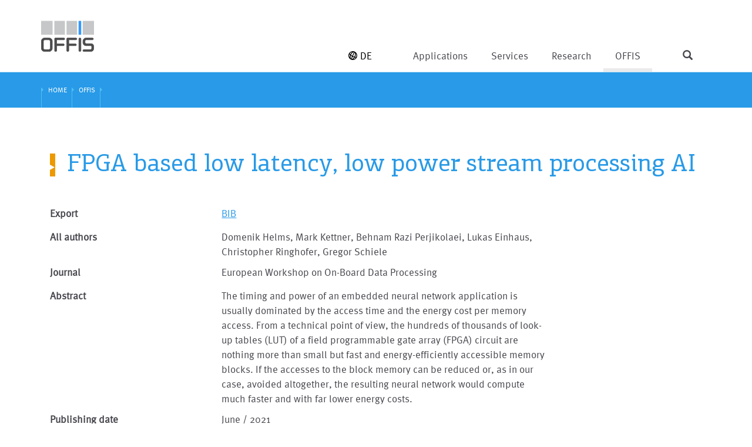

--- FILE ---
content_type: text/html; charset=utf-8
request_url: https://www.offis.de/en/offis/publication/fpga-based-low-latency-low-power-stream-processing-ai.html
body_size: 9364
content:
<!DOCTYPE html>
<html lang="en" dir="ltr" class="no-js">
	<head> <base href="https://www.offis.de"> <meta http-equiv="X-UA-Compatible" content="IE=edge,chrome=1"> <meta charset="utf-8">
		<!--
	TYPO3 by CASE ONE GmbH, Oldenburg.
	This website is powered by TYPO3 - inspiring people to share!
	TYPO3 is a free open source Content Management Framework initially created by Kasper Skaarhoj and licensed under GNU/GPL.
	TYPO3 is copyright 1998-2026 of Kasper Skaarhoj. Extensions are copyright of their respective owners.
	Information and contribution at https://typo3.org/
-->
		 <link rel="icon" href="/typo3conf/ext/offis/Resources/Public/Icons/favicon.ico" type="image/vnd.microsoft.icon">
		<meta name="viewport" content="width=device-width,minimum-scale=1,maximum-scale=1.0">
		<meta name="robots" content="index,follow,noodp,noydir">
		<meta name="description" content="OFFIS betreibt anwendungsorientierte Forschungs- und Entwicklungsarbeit in den Informations- und Kommunikationstechnologien mit Schwerpunkten in den Themenbereichen Energie, Gesundheit und Verkehr.">
		<meta name="author" content="OFFIS e.V.">
		<meta name="keywords" content="Institut, Informatik, OFFIS, Oldenburg, Forschung- und Entwicklung, Innovationen, Informations- und Kommunikationstechnologie, IKT, ICT, Energie, Gesundheit, Verkehr, Technologietransfer, Forschungsprojekte"> <meta property="og:image" content="https://www.offis.de/typo3conf/ext/offis/Resources/Public/Images/logo-offis.svg"> <meta property="og:site_name" content="OFFIS e.V.">
		<meta name="twitter:card" content="summary">
		<meta name="google" content="notranslate">
		<meta name="apple-mobile-web-app-capable" content="no"> <link rel="stylesheet" href="/typo3conf/ext/offis/Resources/Public/Css/Libs/jquery-ui.min.css?1695628917" media="all"> <link rel="stylesheet" href="/typo3conf/ext/offis/Resources/Public/Css/Libs/bootstrap.min.css?1695628917" media="all"> <link rel="stylesheet" href="/typo3conf/ext/offis/Resources/Public/Css/Libs/font-awesome.min.css?1695628917" media="all"> <link rel="stylesheet" href="/typo3conf/ext/offis/Resources/Public/Css/Libs/academicons.min.css?1695628916" media="all"> <link rel="stylesheet" href="/typo3conf/ext/offis/Resources/Public/Css/Libs/dlmenu.css?1695628917" media="all"> <link rel="stylesheet" href="/typo3conf/ext/offis/Resources/Public/Css/Libs/shariff.min.css?1695628918" media="all"> <link rel="stylesheet" href="/typo3conf/ext/offis/Resources/Public/Css/Libs/slick.css?1695628918" media="all"> <link rel="stylesheet" href="/typo3conf/ext/offis/Resources/Public/Css/Libs/slick-theme.css?1695628918" media="all"> <link rel="stylesheet" href="/typo3conf/ext/offis/Resources/Public/Css/Fancybox/jquery.fancybox.css?1695628912" media="all"> <link rel="stylesheet" href="/typo3conf/ext/offis/Resources/Public/Css/Libs/multi-select.css?1695628917" media="all"> <link rel="stylesheet" href="/typo3conf/ext/offis/Resources/Public/Css/Libs/dataTables.bootstrap.min.css?1695628917" media="all"> <link rel="stylesheet" href="/typo3conf/ext/offis/Resources/Public/Css/Libs/buttons.dataTables.min.css?1695628917" media="all"> <link rel="stylesheet" href="/typo3conf/ext/offis/Resources/Public/Css/offisFonts.css?1695628918" media="all"> <link rel="stylesheet" href="/typo3conf/ext/offis/Resources/Public/Css/offisDefault.css?1760509529" media="all"> <link rel="stylesheet" href="/typo3conf/ext/offis/Resources/Public/Css/offisResponsive.css?1700734760" media="all"> <link rel="stylesheet" href="/typo3conf/ext/offis/Resources/Public/Css/offisPrint.css?1695628918" media="all"> <link rel="stylesheet" href="/typo3conf/ext/ke_search/Resources/Public/Css/ke_search_pi1.css?1747033541" media="all">
		<script src="/typo3conf/ext/offis/Resources/Public/JavaScript/Libs/jquery-1.12.4.min.js?1695628948"></script>
		<script src="/typo3conf/ext/offis/Resources/Public/JavaScript/Libs/jquery-ui.min.js?1695628949"></script>
		<script src="/typo3conf/ext/offis/Resources/Public/JavaScript/Libs/modernizrDlmenu.js?1695628950"></script>
		<script src="/typo3conf/ext/offis/Resources/Public/JavaScript/Libs/windowsphone-viewportfix.min.js?1695628961"></script>
		<title>Publication OFFIS</title>
		<link rel="icon" sizes="16x16 32x32 64x64" href="/typo3conf/ext/offis/Resources/Public/Icons/favicon.ico"><link rel="icon" type="image/png" href="/typo3conf/ext/offis/Resources/Public/Icons/favicon-192.png" sizes="192x192"><link rel="icon" type="image/png" href="/typo3conf/ext/offis/Resources/Public/Icons/favicon-160.png" sizes="160x160"><link rel="icon" type="image/png" href="/typo3conf/ext/offis/Resources/Public/Icons/favicon-96.png" sizes="96x96"><link rel="icon" type="image/png" href="/typo3conf/ext/offis/Resources/Public/Icons/favicon-64.png" sizes="64x64"><link rel="icon" type="image/png" href="/typo3conf/ext/offis/Resources/Public/Icons/favicon-32.png" sizes="32x32"><link rel="icon" type="image/png" href="/typo3conf/ext/offis/Resources/Public/Icons/favicon-16.png" sizes="16x16"><link rel="apple-touch-icon" href="/typo3conf/ext/offis/Resources/Public/Icons/favicon-57.png"><link rel="apple-touch-icon" sizes="114x114" href="/typo3conf/ext/offis/Resources/Public/Icons/favicon-114.png"><link rel="apple-touch-icon" sizes="72x72" href="/typo3conf/ext/offis/Resources/Public/Icons/favicon-72.png"><link rel="apple-touch-icon" sizes="144x144" href="/typo3conf/ext/offis/Resources/Public/Icons/favicon-144.png"><link rel="apple-touch-icon" sizes="60x60" href="/typo3conf/ext/offis/Resources/Public/Icons/favicon-60.png"><link rel="apple-touch-icon" sizes="120x120" href="/typo3conf/ext/offis/Resources/Public/Icons/favicon-120.png"><link rel="apple-touch-icon" sizes="76x76" href="/typo3conf/ext/offis/Resources/Public/Icons/favicon-76.png"><link rel="apple-touch-icon" sizes="152x152" href="/typo3conf/ext/offis/Resources/Public/Icons/favicon-152.png"><link rel="apple-touch-icon" sizes="180x180" href="/typo3conf/ext/offis/Resources/Public/Icons/favicon-180.png">
		<meta name="msapplication-TileColor" content="#FFFFFF">
		<meta name="msapplication-TileImage" content="/typo3conf/ext/offis/Resources/Public/Icons/favicon-144.png">
		<meta name="msapplication-config" content="{$page.favicon.browserconfig}">
		<script>
  var _paq = window._paq = window._paq || [];
  /* tracker methods like "setCustomDimension" should be called before "trackPageView" */
  _paq.push(["setDoNotTrack", true]);
  _paq.push(["disableCookies"]);
  _paq.push(['trackPageView']);
  _paq.push(['enableLinkTracking']);
  (function() {
    var u="//www.offis.de/matomo/";
    _paq.push(['setTrackerUrl', u+'matomo.php']);
    _paq.push(['setSiteId', '1']);
    var d=document, g=d.createElement('script'), s=d.getElementsByTagName('script')[0];
    g.async=true; g.src=u+'matomo.js'; s.parentNode.insertBefore(g,s);
  })();
</script>
		 <link rel="canonical" href="https://www.offis.de/en/offis/publication/fpga-based-low-latency-low-power-stream-processing-ai.html"> <link rel="alternate" hreflang="de-DE" href="https://www.offis.de/offis/publikation/fpga-based-low-latency-low-power-stream-processing-ai.html"> <link rel="alternate" hreflang="en-US" href="https://www.offis.de/en/offis/publication/fpga-based-low-latency-low-power-stream-processing-ai.html"> <link rel="alternate" hreflang="x-default" href="https://www.offis.de/offis/publikation/fpga-based-low-latency-low-power-stream-processing-ai.html"> </head>
	<body id="pageID-77" > <noscript>
			<div class="alert alert-warning" aria="alert">
				<div class="message-noscript">
					<div class="alert-header">
						<h4 class="alert-title text-warning"> <span class="glyphicon glyphicon-warning-sign"></span>&nbsp;Your browser does not support JavaScript! </h4>
						 </div>
					<div class="alert-body">
						<p> To use all the features of this page, you need JavaScript!&lt;br&gt; Please update your browser or enable JavaScript in your settings. </p>
						 </div>
					 </div>
				 </div>
			 </noscript>
		<div id="stage">
			<div class="shadow"></div>
			<div id="headerArea">
				<div id="searchArea">
					<div id="searchContainer" class="container">
						<form method="get" id="xajax_form_kesearch_pi1" name="form_kesearch_pi1" action="/en/general.html" > <fieldset class="kesearch_searchbox"> <input type="hidden" name="id" value="13">
								<div class="kesearchbox"> <input type="text" id="ke_search_sword" class="inputSearch" name="tx_kesearch_pi1[sword]" autocomplete="off" value="" placeholder="Suchbegriff" onfocus="if (this.value == 'Suchbegriff') {this.value=''}"> <button onclick="document.getElementById('pagenumber').value=1; document.getElementById('xajax_form_kesearch_pi1').submit();"><span class="fa fa-angle-right"></span></button> </div>
								 <input id="kesearchpagenumber" type="hidden" name="tx_kesearch_pi1[page]" value="1"> <input id="resetFilters" type="hidden" name="tx_kesearch_pi1[resetFilters]" value="0"> <input id="sortByField" type="hidden" name="tx_kesearch_pi1[sortByField]" value=""> <input id="sortByDir" type="hidden" name="tx_kesearch_pi1[sortByDir]" value=""> </fieldset> </form>
						 </div>
					 </div>
				<div id="navigationArea">
					<div id="navigationContainer" class="container">
						<div class="row">
							<div id="headerContainer" class="container"> <a class="logoLink" rel="nofollow" href="https://www.offis.de/en/index.html"> <img src="/typo3conf/ext/offis/Resources/Public/Images/logo-offis.svg" height="53" width="90"> </a>
								<div class="headerIcons visible-xs"> <ul id="language_menu" class="list-inline"><li><a href="/offis/publikation/fpga-based-low-latency-low-power-stream-processing-ai.html"><svg version="1.1" class="icon-globus" xmlns="http://www.w3.org/2000/svg" xmlns:xlink="http://www.w3.org/1999/xlink" x="0px" y="0px" viewBox="0 0 42 42" style="enable-background:new 0 0 42 42;" xml:space="preserve">
													<path class="st0" d="M40.6,13.4c-2-5.2-6-9.4-11.1-11.6C26.8,0.6,23.9,0,21,0C12.7,0,5.2,4.9,1.8,12.5c-4.7,10.6,0.1,23,10.7,27.7C15.2,41.4,18,42,21,42c8.3,0,15.9-4.9,19.2-12.5C42.5,24.4,42.6,18.7,40.6,13.4z M37.2,14.8c1.6,4.1,1.5,8.5-0.1,12.6c-1.6-0.1-3.2-0.2-4.8-0.5l0.3-0.7c2.2-5,3.2-10.1,2.7-14.6l0-0.3C36.1,12.4,36.7,13.5,37.2,14.8z M26.1,4.7h0.2l-7.7,17.3c-2.3-1.3-4.3-2.7-6.1-4.2l0.2-0.6C15.9,10,21.5,4.7,26.1,4.7z M17.1,25.4l-4.6,10.4c-1.2-1.2-2-3.2-2.2-5.7c-0.3-2.6,0.1-5.6,0.9-8.6C12.9,22.9,14.9,24.2,17.1,25.4z M15.9,37.3h-0.2L20.3,27c2.1,0.9,4.2,1.7,6.5,2.3C23.6,34.1,19.4,37.3,15.9,37.3z M21.8,23.7l7.7-17.4c1.2,1.2,1.9,3.2,2.2,5.7c0.4,3.9-0.5,8.4-2.4,12.8l-0.7,1.4C26.3,25.5,24,24.7,21.8,23.7z M18.5,3.8c-3.4,2.5-6.6,6.4-8.9,11.3c-1.2-1.4-2.2-2.8-2.8-4.2C9.6,7.1,13.8,4.5,18.5,3.8z M4.8,14.7c0.9,1.4,2,2.7,3.3,4.1c-1.4,4-1.9,8.1-1.6,11.6l0,0.3C3.6,26.1,2.7,20.2,4.8,14.7z M23.4,38.1c2.6-1.8,5.1-4.6,7.1-7.9c1.5,0.3,3.1,0.5,4.7,0.6C32.5,34.8,28.2,37.5,23.4,38.1z"/></svg>DE</a></li></ul> <span class="headerIcon headerIconNavigation swipe-control glyphicon glyphicon-menu-hamburger" aria-hidden="true"></span> <span class="headerIcon headerIconSearch glyphicon glyphicon-search" aria-hidden="true"></span> </div>
									<div id="primNavContainer" class="hidden-xs"> <ul class="primNav firstLevel"><li id="menuitem-5" class="first parent"><a href="/en/applications.html" class="dropdown-toggle pageid5"><span>Applications</span></a>
												<div class="dl-menuwrapper"><ul class="dl-menu dl-menuopen secondLevel"><li id="menuitem-22" class="first parent"><a href="/en/applications/energy.html" class="dropdown-toggle pageid22"><span>Energy</span></a><ul class="dl-submenu thirdLevel"><li id="menuitem-341" class="first active "><a href="/en/applications/energy/distributed-artificial-intelligence.html" class="dropdown-toggle pageid341"><span>Distributed Artificial Intelligence</span></a></li><li id="menuitem-282"><a href="/en/applications/energy/data-integration-and-processing.html"><span>Data Integration and Processing</span></a></li><li id="menuitem-281"><a href="/en/applications/energy/energy-efficient-smart-cities.html"><span>Energy-efficient Smart Cities</span></a></li><li id="menuitem-968"><a href="/en/applications/energy/research-and-innovation-transfer.html"><span>Research and Innovation Transfer</span></a></li><li id="menuitem-926" class="active "><a href="/en/applications/energy/trustworthy-system-operation.html" class="dropdown-toggle pageid926"><span>Trustworthy System Operation</span></a></li><li id="menuitem-279"><a href="/en/applications/energy/standardized-systems-engineering-and-assessment.html"><span>Standardized Systems Engineering and Assessment</span></a></li><li id="menuitem-950" class="last active "><a href="/en/applications/energy/smart-grid-testing.html" class="dropdown-toggle pageid950"><span>Smart Grid Testing</span></a></li></ul></li><li id="menuitem-703" class="parent"><a href="/en/applications/society.html" class="dropdown-toggle pageid703"><span>Society</span></a><ul class="dl-submenu thirdLevel"><li id="menuitem-705" class="first"><a href="/en/applications/society/mixed-reality.html"><span>Mixed Reality</span></a></li><li id="menuitem-707"><a href="/en/applications/society/human-centered-ai.html"><span>Human-Centered AI</span></a></li><li id="menuitem-709"><a href="/en/applications/society/personal-pervasive-computing.html"><span>Personal Pervasive Computing</span></a></li><li id="menuitem-711" class="last active "><a href="/en/applications/society/social-computing.html" class="dropdown-toggle pageid711"><span>Social Computing</span></a></li></ul></li><li id="menuitem-23" class="parent"><a href="/en/applications/health.html" class="dropdown-toggle pageid23"><span>Health</span></a><ul class="dl-submenu thirdLevel"><li id="menuitem-56" class="first active "><a href="/en/applications/health/data-management-and-analysis.html" class="dropdown-toggle pageid56"><span>Data Management and Analysis</span></a></li><li id="menuitem-57"><a href="/en/applications/health/automation-and-integration-technology.html"><span>Automation and Integration Technology</span></a></li><li id="menuitem-647"><a href="/en/applications/health/assistive-technologies-for-care-and-health-professionals.html"><span>Assistive Technologies for Care and Health Professionals</span></a></li><li id="menuitem-299" class="last"><a href="/en/applications/health/biomedical-devices-and-systems.html"><span>Biomedical Devices and Systems</span></a></li></ul></li><li id="menuitem-289" class="parent"><a href="/en/applications/manufacturing.html" class="dropdown-toggle pageid289"><span>Manufacturing</span></a><ul class="dl-submenu thirdLevel"><li id="menuitem-328" class="first"><a href="/en/applications/manufacturing/smart-human-robot-collaboration.html"><span>Smart Human Robot Collaboration</span></a></li><li id="menuitem-329"><a href="/en/applications/manufacturing/manufacturing-operations-management.html"><span>Manufacturing Operations Management</span></a></li><li id="menuitem-330"><a href="/en/applications/manufacturing/distributed-computing-and-communication.html"><span>Distributed Computing and Communication</span></a></li><li id="menuitem-729" class="last"><a href="/en/applications/manufacturing/sustainable-manufacturing-systems.html"><span>Sustainable Manufacturing Systems</span></a></li></ul></li><li id="menuitem-690"><a href="/en/applications/translate-to-english-verkehr-infos.html"><span>Transportation: Info</span></a></li><li id="menuitem-267" class="last parent"><a href="/en/applications/living-labs.html" class="dropdown-toggle pageid267"><span>Living Labs</span></a><ul class="dl-submenu thirdLevel"><li id="menuitem-268" class="first"><a href="/en/applications/living-labs/model-factory.html"><span>Model Factory</span></a></li><li id="menuitem-625"><a href="/en/applications/living-labs/dave.html"><span>DAVE</span></a></li><li id="menuitem-627"><a href="/en/applications/living-labs/life.html"><span>LIFE</span></a></li><li id="menuitem-629"><a href="/en/applications/living-labs/miracle.html"><span>MIRACLE</span></a></li><li id="menuitem-633"><a href="/en/applications/living-labs/ideaal-1.html"><span>IDEAAL</span></a></li><li id="menuitem-635"><a href="/en/applications/living-labs/pflegedienstzentrale.html"><span>Pflegedienstzentrale</span></a></li><li id="menuitem-241"><a href="/en/applications/living-labs/sesa.html"><span>SESA</span></a></li><li id="menuitem-271" class="last"><a href="/en/applications/living-labs/fliegerhorst-air-base-smart-city.html"><span>Fliegerhorst (Air Base) Smart City</span></a></li></ul></li></ul></div>
											</li><li id="menuitem-666" class="parent"><a href="/en/services.html" class="dropdown-toggle pageid666"><span>Services</span></a>
												<div class="dl-menuwrapper"><ul class="dl-menu dl-menuopen secondLevel"><li id="menuitem-668" class="first"><a href="/en/services/contract-research.html"><span>Contract research</span></a></li><li id="menuitem-670"><a href="/en/services/digitalization-consulting.html"><span>Digitalization consulting</span></a></li><li id="menuitem-672"><a href="/en/services/technology-consulting.html"><span>Technology consulting</span></a></li><li id="menuitem-674"><a href="/en/services/technology-training.html"><span>Technology training</span></a></li><li id="menuitem-676" class="last"><a href="/en/services/contract-development.html"><span>Contract development</span></a></li></ul></div>
											</li><li id="menuitem-7" class="parent"><a href="/en/research.html" class="dropdown-toggle pageid7"><span>Research</span></a>
												<div class="dl-menuwrapper"><ul class="dl-menu dl-menuopen secondLevel"><li id="menuitem-579" class="first parent"><a href="/en/research/applied-artificial-intelligence.html" class="dropdown-toggle pageid579"><span>Applied Artificial Intelligence (AAI)</span></a><ul class="dl-submenu thirdLevel"><li id="menuitem-613" class="last"><a href="/en/research/applied-artificial-intelligence/adversarial-resilience-learning-e.html"><span>Adversarial Resilience Learning (E)</span></a></li></ul></li><li id="menuitem-291"><a href="/en/research/architecture-frameworks-af.html"><span>Architecture Frameworks (AF)</span></a></li><li id="menuitem-292"><a href="/en/research/cyber-resilient-architectures-and-security-cras.html"><span>Cyber-Resilient Architectures and Security (CRAS)</span></a></li><li id="menuitem-294"><a href="/en/research/embedded-system-design-esd.html"><span>Embedded System Design (ESD)</span></a></li><li id="menuitem-295"><a href="/en/research/human-machine-cooperation-hmc.html"><span>Human Machine Cooperation (HMC)</span></a></li><li id="menuitem-296"><a href="/en/research/multi-scale-multi-rate-simulation-ms2.html"><span>Multi-Scale Multi-Rate Simulation (MS²)</span></a></li><li id="menuitem-338"><a href="/en/research/sustainability.html"><span>Sustainability</span></a></li><li id="menuitem-297" class="last"><a href="/en/research/safety-relevant-cyber-physical-systems-srcps.html"><span>Safety Relevant Cyber Physical Systems (SRCPS)</span></a></li></ul></div>
											</li><li id="menuitem-2" class="active parent"><a href="/en/offis/about-us.html" class="dropdown-toggle pageid2"><span>OFFIS</span></a>
												<div class="dl-menuwrapper"><ul class="dl-menu dl-menuopen secondLevel"><li id="menuitem-39" class="first parent"><a href="/en/offis/about-us.html" class="dropdown-toggle pageid39"><span>About us</span></a><ul class="dl-submenu thirdLevel"><li id="menuitem-734" class="first active "><a href="/en/offis/about-us/mission-statement-values-and-compliance.html" class="dropdown-toggle pageid734"><span>Mission statement, values and compliance</span></a></li><li id="menuitem-247" class="active "><a href="/en/offis/about-us/organization.html" class="dropdown-toggle pageid247"><span>Organization</span></a></li><li id="menuitem-43"><a href="/en/offis/about-us/offis-memberships.html"><span>OFFIS-Memberships</span></a></li><li id="menuitem-42"><a href="/en/offis/about-us/cooperation-partners.html"><span>Cooperation Partners</span></a></li><li id="menuitem-62"><a href="/en/offis/about-us/society-of-friends.html"><span>Society of Friends</span></a></li><li id="menuitem-964"><a href="/en/offis/about-us/translate-to-english-offis-reconnect-alumni-network.html"><span>OFFIS Re:Connect Alumni Network</span></a></li><li id="menuitem-65"><a href="/en/offis/about-us/spin-offs.html"><span>Spin-offs</span></a></li><li id="menuitem-66"><a href="/en/offis/about-us/history.html"><span>History</span></a></li><li id="menuitem-886" class="last"><a href="/en/offis/about-us/3d-tour.html"><span>3D-Tour</span></a></li></ul></li><li id="menuitem-10" class="parent"><a href="/en/offis/career.html" class="dropdown-toggle pageid10"><span>Career</span></a><ul class="dl-submenu thirdLevel"><li id="menuitem-67" class="first active "><a href="/en/offis/career/vacancies.html" class="dropdown-toggle pageid67"><span>Vacancies</span></a></li><li id="menuitem-69" class="last"><a href="/en/offis/career/job-opportunities-for-students.html"><span>Job opportunities for students</span></a></li></ul></li><li id="menuitem-38" class="parent"><a href="/en/offis/news/events.html" class="dropdown-toggle pageid38"><span>News</span></a><ul class="dl-submenu thirdLevel"><li id="menuitem-40" class="last"><a href="/en/offis/news/events.html"><span>Events</span></a></li></ul></li><li id="menuitem-346"><a href="/en/offis/blog.html"><span>Blog</span></a></li><li id="menuitem-3" class="parent"><a href="/en/offis/downloads-and-tools.html" class="dropdown-toggle pageid3"><span>Publishing and Tools</span></a><ul class="dl-submenu thirdLevel"><li id="menuitem-218" class="first"><a href="/en/offis/downloads-and-tools/roadmaps-and-studies.html"><span>Roadmaps and Studies</span></a></li><li id="menuitem-525"><a href="/en/offis/downloads-and-tools/downloads-and-tools-kopie-2.html"><span>Tools and Platforms</span></a></li><li id="menuitem-201"><a href="/en/offis/downloads-and-tools/datawork-offis-journals.html"><span>Datawork | OFFIS Journals</span></a></li><li id="menuitem-200" class="last active "><a href="/en/offis/downloads-and-tools/annual-reports.html" class="dropdown-toggle pageid200"><span>Annual Reports</span></a></li></ul></li><li id="menuitem-52"><a href="/en/offis/publications.html"><span>Publications</span></a></li><li id="menuitem-51"><a href="/en/offis/projects.html"><span>Projects</span></a></li><li id="menuitem-53"><a href="/en/offis/persons.html"><span>Persons</span></a></li><li id="menuitem-6" class="last parent"><a href="/en/offis/contact.html" class="dropdown-toggle pageid6" title="Kontakt Meta"><span>Contact</span></a><ul class="dl-submenu thirdLevel"><li id="menuitem-71" class="last"><a href="/en/offis/contact/directions.html"><span>Directions</span></a></li></ul></li></ul></div>
											</li><li id="menuitem-13" class="last"><a href="/en/general.html" class="pageid13"><span>General</span></a></li></ul> </div>
									<div id="langNavContainer" class="hidden-xs"> <ul id="language_menu" class="list-inline"><li><a href="/offis/publikation/fpga-based-low-latency-low-power-stream-processing-ai.html"><svg version="1.1" class="icon-globus" xmlns="http://www.w3.org/2000/svg" xmlns:xlink="http://www.w3.org/1999/xlink" x="0px" y="0px" viewBox="0 0 42 42" style="enable-background:new 0 0 42 42;" xml:space="preserve">
														<path class="st0" d="M40.6,13.4c-2-5.2-6-9.4-11.1-11.6C26.8,0.6,23.9,0,21,0C12.7,0,5.2,4.9,1.8,12.5c-4.7,10.6,0.1,23,10.7,27.7C15.2,41.4,18,42,21,42c8.3,0,15.9-4.9,19.2-12.5C42.5,24.4,42.6,18.7,40.6,13.4z M37.2,14.8c1.6,4.1,1.5,8.5-0.1,12.6c-1.6-0.1-3.2-0.2-4.8-0.5l0.3-0.7c2.2-5,3.2-10.1,2.7-14.6l0-0.3C36.1,12.4,36.7,13.5,37.2,14.8z M26.1,4.7h0.2l-7.7,17.3c-2.3-1.3-4.3-2.7-6.1-4.2l0.2-0.6C15.9,10,21.5,4.7,26.1,4.7z M17.1,25.4l-4.6,10.4c-1.2-1.2-2-3.2-2.2-5.7c-0.3-2.6,0.1-5.6,0.9-8.6C12.9,22.9,14.9,24.2,17.1,25.4z M15.9,37.3h-0.2L20.3,27c2.1,0.9,4.2,1.7,6.5,2.3C23.6,34.1,19.4,37.3,15.9,37.3z M21.8,23.7l7.7-17.4c1.2,1.2,1.9,3.2,2.2,5.7c0.4,3.9-0.5,8.4-2.4,12.8l-0.7,1.4C26.3,25.5,24,24.7,21.8,23.7z M18.5,3.8c-3.4,2.5-6.6,6.4-8.9,11.3c-1.2-1.4-2.2-2.8-2.8-4.2C9.6,7.1,13.8,4.5,18.5,3.8z M4.8,14.7c0.9,1.4,2,2.7,3.3,4.1c-1.4,4-1.9,8.1-1.6,11.6l0,0.3C3.6,26.1,2.7,20.2,4.8,14.7z M23.4,38.1c2.6-1.8,5.1-4.6,7.1-7.9c1.5,0.3,3.1,0.5,4.7,0.6C32.5,34.8,28.2,37.5,23.4,38.1z"/></svg>DE</a></li></ul> </div>
										<div class="visible-xs swipe">
											<div class="swipe-menu">
												<div id="primNavXsContainer" class="visible-xs dl-menuwrapper"> <ul class="primNavXs dl-menu dl-menuopen"><li id="menuitem-5" class="first parent"><a href="/en/applications.html" class="dropdown-toggle pageid5"><span>Applications</span></a><ul class="dl-submenu secondLevel"><li id="menuitem-22" class="first parent"><a href="/en/applications/energy.html" class="dropdown-toggle pageid22"><span>Energy</span></a><ul class="dl-submenu thirdLevel"><li id="menuitem-341" class="first parent"><a href="/en/applications/energy/distributed-artificial-intelligence.html" class="dropdown-toggle pageid341"><span>Distributed Artificial Intelligence</span></a><ul class="dl-submenu forthLevel"><li id="menuitem-772" class="first"><a href="/en/applications/energy/distributed-artificial-intelligence/transparency-und-acceptance-of-self-x-systems.html"><span>Transparency und acceptance of self-x-systems</span></a></li><li id="menuitem-816"><a href="/en/applications/energy/distributed-artificial-intelligence/models-for-agent-based-flexibility-management.html"><span>Models for agent-based flexibility management</span></a></li><li id="menuitem-806" class="last"><a href="/en/applications/energy/distributed-artificial-intelligence/open-science-freely-available-and-open-source-scientific-results.html"><span>Open Science – freely available and open source scientific results</span></a></li></ul></li><li id="menuitem-282"><a href="/en/applications/energy/data-integration-and-processing.html"><span>Data Integration and Processing</span></a></li><li id="menuitem-281"><a href="/en/applications/energy/energy-efficient-smart-cities.html"><span>Energy-efficient Smart Cities</span></a></li><li id="menuitem-968"><a href="/en/applications/energy/research-and-innovation-transfer.html"><span>Research and Innovation Transfer</span></a></li><li id="menuitem-926" class="parent"><a href="/en/applications/energy/trustworthy-system-operation.html" class="dropdown-toggle pageid926"><span>Trustworthy System Operation</span></a><ul class="dl-submenu forthLevel"><li id="menuitem-932" class="first"><a href="/en/applications/energy/trustworthy-system-operation/digital-twins.html"><span>Digital Twins</span></a></li><li id="menuitem-934"><a href="/en/applications/energy/trustworthy-system-operation/trust.html"><span>Trust</span></a></li><li id="menuitem-936"><a href="/en/applications/energy/trustworthy-system-operation/nextgen-grid-control.html"><span>NextGen Grid Control</span></a></li><li id="menuitem-938" class="last"><a href="/en/applications/energy/trustworthy-system-operation/grid-control-labor.html"><span>Grid Control Labor</span></a></li></ul></li><li id="menuitem-279"><a href="/en/applications/energy/standardized-systems-engineering-and-assessment.html"><span>Standardized Systems Engineering and Assessment</span></a></li><li id="menuitem-950" class="last parent"><a href="/en/applications/energy/smart-grid-testing.html" class="dropdown-toggle pageid950"><span>Smart Grid Testing</span></a><ul class="dl-submenu forthLevel"><li id="menuitem-952" class="first"><a href="/en/applications/energy/smart-grid-testing/real-time-system.html"><span>Real-time System</span></a></li><li id="menuitem-954"><a href="/en/applications/energy/smart-grid-testing/co-simulation-of-multimodal-energy-systems.html"><span>Co-Simulation of Multimodal Energy Systems</span></a></li><li id="menuitem-956"><a href="/en/applications/energy/smart-grid-testing/flexibility-coordination.html"><span>Flexibility Coordination</span></a></li><li id="menuitem-958"><a href="/en/applications/energy/smart-grid-testing/virtualized-services-in-smart-grids.html"><span>Virtualized Services in Smart Grids</span></a></li><li id="menuitem-960"><a href="/en/applications/energy/smart-grid-testing/holistic-testing-and-validation.html"><span>Holistic Testing and Validation</span></a></li><li id="menuitem-962" class="last"><a href="/en/applications/energy/smart-grid-testing/research-infrastructure.html"><span>Research Infrastructure</span></a></li></ul></li></ul></li><li id="menuitem-703" class="parent"><a href="/en/applications/society.html" class="dropdown-toggle pageid703"><span>Society</span></a><ul class="dl-submenu thirdLevel"><li id="menuitem-705" class="first"><a href="/en/applications/society/mixed-reality.html"><span>Mixed Reality</span></a></li><li id="menuitem-707"><a href="/en/applications/society/human-centered-ai.html"><span>Human-Centered AI</span></a></li><li id="menuitem-709"><a href="/en/applications/society/personal-pervasive-computing.html"><span>Personal Pervasive Computing</span></a></li><li id="menuitem-711" class="last parent"><a href="/en/applications/society/social-computing.html" class="dropdown-toggle pageid711"><span>Social Computing</span></a><ul class="dl-submenu forthLevel"><li id="menuitem-947" class="last"><a href="/en/offis/downloads-and-tools/roadmaps-and-studies-1.html"><span>Studies</span></a></li></ul></li></ul></li><li id="menuitem-23" class="parent"><a href="/en/applications/health.html" class="dropdown-toggle pageid23"><span>Health</span></a><ul class="dl-submenu thirdLevel"><li id="menuitem-56" class="first parent"><a href="/en/applications/health/data-management-and-analysis.html" class="dropdown-toggle pageid56"><span>Data Management and Analysis</span></a><ul class="dl-submenu forthLevel"><li id="menuitem-300" class="first"><a href="/en/applications/health/data-management-and-analysis/health-services-research.html"><span>Health Services Research</span></a></li><li id="menuitem-196"><a href="/en/applications/health/data-management-and-analysis/information-logistics.html"><span>Information Logistics</span></a></li><li id="menuitem-197"><a href="/en/applications/health/data-management-and-analysis/analytical-applications.html"><span>Analytical Applications</span></a></li><li id="menuitem-198" class="last"><a href="/en/applications/health/data-management-and-analysis/data-protection-data-security.html"><span>Data Protection & Data Security</span></a></li></ul></li><li id="menuitem-57"><a href="/en/applications/health/automation-and-integration-technology.html"><span>Automation and Integration Technology</span></a></li><li id="menuitem-647"><a href="/en/applications/health/assistive-technologies-for-care-and-health-professionals.html"><span>Assistive Technologies for Care and Health Professionals</span></a></li><li id="menuitem-299" class="last"><a href="/en/applications/health/biomedical-devices-and-systems.html"><span>Biomedical Devices and Systems</span></a></li></ul></li><li id="menuitem-289" class="parent"><a href="/en/applications/manufacturing.html" class="dropdown-toggle pageid289"><span>Manufacturing</span></a><ul class="dl-submenu thirdLevel"><li id="menuitem-328" class="first"><a href="/en/applications/manufacturing/smart-human-robot-collaboration.html"><span>Smart Human Robot Collaboration</span></a></li><li id="menuitem-329"><a href="/en/applications/manufacturing/manufacturing-operations-management.html"><span>Manufacturing Operations Management</span></a></li><li id="menuitem-330"><a href="/en/applications/manufacturing/distributed-computing-and-communication.html"><span>Distributed Computing and Communication</span></a></li><li id="menuitem-729" class="last"><a href="/en/applications/manufacturing/sustainable-manufacturing-systems.html"><span>Sustainable Manufacturing Systems</span></a></li></ul></li><li id="menuitem-690"><a href="/en/applications/translate-to-english-verkehr-infos.html"><span>Transportation: Info</span></a></li><li id="menuitem-267" class="last parent"><a href="/en/applications/living-labs.html" class="dropdown-toggle pageid267"><span>Living Labs</span></a><ul class="dl-submenu thirdLevel"><li id="menuitem-268" class="first"><a href="/en/applications/living-labs/model-factory.html"><span>Model Factory</span></a></li><li id="menuitem-625"><a href="/en/applications/living-labs/dave.html"><span>DAVE</span></a></li><li id="menuitem-627"><a href="/en/applications/living-labs/life.html"><span>LIFE</span></a></li><li id="menuitem-629"><a href="/en/applications/living-labs/miracle.html"><span>MIRACLE</span></a></li><li id="menuitem-633"><a href="/en/applications/living-labs/ideaal-1.html"><span>IDEAAL</span></a></li><li id="menuitem-635"><a href="/en/applications/living-labs/pflegedienstzentrale.html"><span>Pflegedienstzentrale</span></a></li><li id="menuitem-241"><a href="/en/applications/living-labs/sesa.html"><span>SESA</span></a></li><li id="menuitem-271" class="last"><a href="/en/applications/living-labs/fliegerhorst-air-base-smart-city.html"><span>Fliegerhorst (Air Base) Smart City</span></a></li></ul></li></ul></li><li id="menuitem-666" class="parent"><a href="/en/services.html" class="dropdown-toggle pageid666"><span>Services</span></a><ul class="dl-submenu secondLevel"><li id="menuitem-668" class="first"><a href="/en/services/contract-research.html"><span>Contract research</span></a></li><li id="menuitem-670"><a href="/en/services/digitalization-consulting.html"><span>Digitalization consulting</span></a></li><li id="menuitem-672"><a href="/en/services/technology-consulting.html"><span>Technology consulting</span></a></li><li id="menuitem-674"><a href="/en/services/technology-training.html"><span>Technology training</span></a></li><li id="menuitem-676" class="last"><a href="/en/services/contract-development.html"><span>Contract development</span></a></li></ul></li><li id="menuitem-7" class="parent"><a href="/en/research.html" class="dropdown-toggle pageid7"><span>Research</span></a><ul class="dl-submenu secondLevel"><li id="menuitem-579" class="first parent"><a href="/en/research/applied-artificial-intelligence.html" class="dropdown-toggle pageid579"><span>Applied Artificial Intelligence (AAI)</span></a><ul class="dl-submenu thirdLevel"><li id="menuitem-613" class="last"><a href="/en/research/applied-artificial-intelligence/adversarial-resilience-learning-e.html"><span>Adversarial Resilience Learning (E)</span></a></li></ul></li><li id="menuitem-291"><a href="/en/research/architecture-frameworks-af.html"><span>Architecture Frameworks (AF)</span></a></li><li id="menuitem-292"><a href="/en/research/cyber-resilient-architectures-and-security-cras.html"><span>Cyber-Resilient Architectures and Security (CRAS)</span></a></li><li id="menuitem-294"><a href="/en/research/embedded-system-design-esd.html"><span>Embedded System Design (ESD)</span></a></li><li id="menuitem-295"><a href="/en/research/human-machine-cooperation-hmc.html"><span>Human Machine Cooperation (HMC)</span></a></li><li id="menuitem-296"><a href="/en/research/multi-scale-multi-rate-simulation-ms2.html"><span>Multi-Scale Multi-Rate Simulation (MS²)</span></a></li><li id="menuitem-338"><a href="/en/research/sustainability.html"><span>Sustainability</span></a></li><li id="menuitem-297" class="last"><a href="/en/research/safety-relevant-cyber-physical-systems-srcps.html"><span>Safety Relevant Cyber Physical Systems (SRCPS)</span></a></li></ul></li><li id="menuitem-2" class="last active parent"><a href="/en/offis/about-us.html" class="dropdown-toggle pageid2"><span>OFFIS</span></a><ul class="dl-submenu secondLevel"><li id="menuitem-39" class="first parent"><a href="/en/offis/about-us.html" class="dropdown-toggle pageid39"><span>About us</span></a><ul class="dl-submenu thirdLevel"><li id="menuitem-734" class="first parent"><a href="/en/offis/about-us/mission-statement-values-and-compliance.html" class="dropdown-toggle pageid734"><span>Mission statement, values and compliance</span></a><ul class="dl-submenu forthLevel"><li id="menuitem-740" class="first"><a href="/en/intranet/institutes-management/mission-statement-values-and-compliance-1/principles-and-mission-statement.html"><span>Principles and mission statement</span></a></li><li id="menuitem-738"><a href="/en/intranet/compliance/translate-to-english-diskriminierung-1.html"><span>Diversity and Equality</span></a></li><li id="menuitem-736" class="last"><a href="/en/intranet/compliance/whistleblower-system-1.html"><span>Whistleblower System</span></a></li></ul></li><li id="menuitem-247" class="parent"><a href="/en/offis/about-us/organization.html" class="dropdown-toggle pageid247"><span>Organization</span></a><ul class="dl-submenu forthLevel"><li id="menuitem-248" class="first"><a href="/en/offis/about-us/organization/general-assembly.html"><span>General Assembly</span></a></li><li id="menuitem-63"><a href="/en/offis/about-us/organization/scientific-advisory-council.html"><span>Scientific Advisory Council</span></a></li><li id="menuitem-64" class="last"><a href="/en/offis/about-us/organization/administrative-council.html"><span>Administrative Council</span></a></li></ul></li><li id="menuitem-43"><a href="/en/offis/about-us/offis-memberships.html"><span>OFFIS-Memberships</span></a></li><li id="menuitem-42"><a href="/en/offis/about-us/cooperation-partners.html"><span>Cooperation Partners</span></a></li><li id="menuitem-62"><a href="/en/offis/about-us/society-of-friends.html"><span>Society of Friends</span></a></li><li id="menuitem-964"><a href="/en/offis/about-us/translate-to-english-offis-reconnect-alumni-network.html"><span>OFFIS Re:Connect Alumni Network</span></a></li><li id="menuitem-65"><a href="/en/offis/about-us/spin-offs.html"><span>Spin-offs</span></a></li><li id="menuitem-66"><a href="/en/offis/about-us/history.html"><span>History</span></a></li><li id="menuitem-886" class="last"><a href="/en/offis/about-us/3d-tour.html"><span>3D-Tour</span></a></li></ul></li><li id="menuitem-10" class="parent"><a href="/en/offis/career.html" class="dropdown-toggle pageid10"><span>Career</span></a><ul class="dl-submenu thirdLevel"><li id="menuitem-67" class="first parent"><a href="/en/offis/career/vacancies.html" class="dropdown-toggle pageid67"><span>Vacancies</span></a><ul class="dl-submenu forthLevel"><li id="menuitem-68" class="last"><a href="/en/offis/career/vacancies/about-applications.html"><span>About Applications</span></a></li></ul></li><li id="menuitem-69" class="last"><a href="/en/offis/career/job-opportunities-for-students.html"><span>Job opportunities for students</span></a></li></ul></li><li id="menuitem-38" class="parent"><a href="/en/offis/news/events.html" class="dropdown-toggle pageid38"><span>News</span></a><ul class="dl-submenu thirdLevel"><li id="menuitem-40" class="last"><a href="/en/offis/news/events.html"><span>Events</span></a></li></ul></li><li id="menuitem-346"><a href="/en/offis/blog.html"><span>Blog</span></a></li><li id="menuitem-3" class="parent"><a href="/en/offis/downloads-and-tools.html" class="dropdown-toggle pageid3"><span>Publishing and Tools</span></a><ul class="dl-submenu thirdLevel"><li id="menuitem-218" class="first"><a href="/en/offis/downloads-and-tools/roadmaps-and-studies.html"><span>Roadmaps and Studies</span></a></li><li id="menuitem-525"><a href="/en/offis/downloads-and-tools/downloads-and-tools-kopie-2.html"><span>Tools and Platforms</span></a></li><li id="menuitem-201"><a href="/en/offis/downloads-and-tools/datawork-offis-journals.html"><span>Datawork | OFFIS Journals</span></a></li><li id="menuitem-200" class="last parent"><a href="/en/offis/downloads-and-tools/annual-reports.html" class="dropdown-toggle pageid200"><span>Annual Reports</span></a><ul class="dl-submenu forthLevel"><li id="menuitem-203" class="last"><a href="/en/offis/downloads-and-tools/annual-reports/archive.html"><span>Archive</span></a></li></ul></li></ul></li><li id="menuitem-52"><a href="/en/offis/publications.html"><span>Publications</span></a></li><li id="menuitem-51"><a href="/en/offis/projects.html"><span>Projects</span></a></li><li id="menuitem-53"><a href="/en/offis/persons.html"><span>Persons</span></a></li><li id="menuitem-6" class="last parent"><a href="/en/offis/contact.html" class="dropdown-toggle pageid6" title="Kontakt Meta"><span>Contact</span></a><ul class="dl-submenu thirdLevel"><li id="menuitem-71" class="last"><a href="/en/offis/contact/directions.html"><span>Directions</span></a></li></ul></li></ul></li></ul> </div>
												 </div>
											 </div>
										 </div>
									 </div>
								 </div>
							 </div>
						 </div>
					<div id="breadcrumbArea">
						<div id="breadcrumbContainer" class="container">
							<div class="breadcrumbContainer"><ol class="breadcrumbNav" itemscope itemtype="http://schema.org/BreadcrumbList"><li class="home" itemprop="itemListElement" itemscope itemtype="http://schema.org/ListItem"><a href="/en/index.html" itemprop="item"><span itemprop="name">Home</span></a><meta itemprop="position" content="0"></li><li itemprop="itemListElement" itemscope itemtype="http://schema.org/ListItem"><a href="/en/offis/about-us.html" target="_self" itemprop="item" title="OFFIS"><span itemprop="name">OFFIS</span></a><meta itemprop="position" content="2"></li></ol></div>
							 </div>
						 </div>
					<!--TYPO3SEARCH_begin-->
					<div id="contentArea" class="oneColumn">
						<div id="contentContainer" class="container">
							<div class="col-1-page">
								<div id="c434" class="frame">
									<div id="publicationViewArea">
										<div id="publicationViewContainer" class="container">
											<h2> FPGA based low latency, low power stream processing AI </h2>
											<div class="row">
												<div class="col-sm-9">
													<div id="publicationData">
														<div class="row">
															<div class="col-sm-4"> <label>Export</label> </div>
															<div class="col-sm-8"> <a download="bibtex.bib" class="offisDataLinkBib" title="Bibtextexport" target="_blank" href="/en/bibtex.bib?tx_offisdata_publicationsbibtex%5Bpublication%5D=4354&amp;cHash=39794773be3578a512850ad966b13b9a">BIB</a> </div>
															 </div>
														<div class="row">
															<div class="col-sm-4"> <label>All authors</label> </div>
															<div class="col-sm-8"> Domenik Helms, Mark Kettner, Behnam Razi Perjikolaei, Lukas Einhaus, Christopher Ringhofer, Gregor Schiele </div>
															 </div>
														<div class="row">
															<div class="col-sm-4"> <label>Journal</label> </div>
															<div class="col-sm-8"> European Workshop on On-Board Data Processing </div>
															 </div>
														<div class="row">
															<div class="col-sm-4"> <label>Abstract</label> </div>
															<div class="col-sm-8"> The timing and power of an embedded neural network application is usually dominated by the access time and the energy cost per memory access. From a technical point of view, the hundreds of thousands of look-up tables (LUT) of a field programmable gate array (FPGA) circuit are nothing more than small but fast and energy-efficiently accessible memory blocks. If the accesses to the block memory can be reduced or, as in our case, avoided altogether, the resulting neural network would compute much faster and with far lower energy costs. </div>
															 </div>
														<div class="row">
															<div class="col-sm-4"> <label>Publishing date</label> </div>
															<div class="col-sm-8"> June / 2021 </div>
															 </div>
														<div class="row">
															<div class="col-sm-4"> <label>Type of Publication</label> </div>
															<div class="col-sm-8"> article </div>
															 </div>
														<div class="row">
															<div class="col-sm-4"> <label>Projects</label> </div>
															<div class="col-sm-8"> <a href="/en/offis/project.html?tx_offisdata_projects%5Baction%5D=show&amp;tx_offisdata_projects%5Bcontroller%5D=Project&amp;tx_offisdata_projects%5Bproject%5D=848&amp;cHash=07267b981405edced77136273b65ddfc">LUTNet</a><br /> An energy-efficient AI network of elementary lookup tables </div>
															 </div>
														<div class="row">
															<div class="col-sm-4"> <label>Doi</label> </div>
															<div class="col-sm-8"> <a class="offisDataLinkDoi" target="_blank" href="http://dx.doi.org/10.5281">10.5281</a> </div>
															 </div>
														<div class="row">
															<div class="col-sm-4"> <label>Url</label> </div>
															<div class="col-sm-8"> <a class="offisDataLinkUrl" target="_blank" href="https://zenodo.org/record/5575050/">https://zenodo.org/record/5575050/</a> </div>
															 </div>
														 </div>
													 </div>
												<div class="col-sm-3"> </div>
												 </div>
											 </div>
										 </div>
									 </div>
								 </div>
							 </div>
						 </div>
					<!--TYPO3SEARCH_end-->
					<div id="footerArea">
						<div id="footerContainer" class="container">
							<div id="footerLogoContainer"> <svg version="1.1" id="logo-offis-footer" xmlns="http://www.w3.org/2000/svg" xmlns:xlink="http://www.w3.org/1999/xlink" x="0px" y="0px" viewBox="0 0 186.1 108.7" style="enable-background:new 0 0 186.1 108.7;" xml:space="preserve">
									<style type="text/css">
				   #logo-offis-footer .st0{fill:#FFFFFF;}
			   </style>
									 <g>
										<path class="st0" d="M28,59.4H12.3C5.5,59.4,0,64.7,0,71.2v25.4c0,6.6,5.4,12,11.9,12h16.4c6.6,0,11.9-5.4,11.9-12V71.2 C40.3,64.7,34.8,59.4,28,59.4z M31.4,72.4v23.2c0,2.7-2.2,4.8-4.8,4.8H13.6c-2.6,0-4.7-2.1-4.7-4.8V72.4c0-2.7,2.2-4.8,4.8-4.8 h12.8C29.2,67.6,31.4,69.8,31.4,72.4z"/>
											<path class="st0" d="M80,59.4H50.2c-2,0-3.6,1.5-3.6,3.5v42.1c0,2.1,1.7,3.8,3.8,3.8h1.4c2.1,0,3.8-1.7,3.8-3.8V88.3h22.9 c2.1,0,3.8-1.5,3.8-3.6v-1.1c0-2-1.6-3.6-3.8-3.6H55.6V67.6H80c2.1,0,3.8-1.5,3.8-3.6V63C83.8,60.9,82.2,59.4,80,59.4z"/>
												<path class="st0" d="M137.2,59.4h-1.4c-2.1,0-3.8,1.6-3.8,3.7V105c0,2.1,1.7,3.7,3.8,3.7h1.4c2.1,0,3.8-1.7,3.8-3.7V63.1 C141,61.1,139.3,59.4,137.2,59.4z"/>
													<path class="st0" d="M176.4,79.5h-16.2c-3.3,0-4.8-1.9-4.8-3.8V72c0-2.8,1.9-4.4,5-4.4h20.5c2.1,0,3.8-1.5,3.8-3.6V63 c0-2-1.7-3.6-3.9-3.6h-22.1c-7.9,0-12.2,6.6-12.2,11.2v6.3c0,5.4,4.4,11.3,10.6,11.3c1.3,0,5.5,0,9.6,0c3,0,5.8,0,6.9,0 c3,0,3.6,1.7,3.6,3.2v4c0,0.5-0.1,5-3.6,5H150c-2.2,0-3.8,1.5-3.8,3.6v1.1c0,2.1,1.6,3.6,3.8,3.6H175c6.8,0,11.1-4.7,11.1-12v-6.8 C186.1,83.1,181.2,79.5,176.4,79.5z"/>
														<path class="st0" d="M122.7,59.4H92.9c-2,0-3.6,1.5-3.6,3.5v42.1c0,2.1,1.7,3.8,3.8,3.8h1.4c2.1,0,3.8-1.7,3.8-3.8V88.3h22.9 c2.1,0,3.8-1.5,3.8-3.6v-1.1c0-2-1.6-3.6-3.8-3.6H98.3V67.6h24.4c2.1,0,3.8-1.5,3.8-3.6V63C126.4,60.9,124.8,59.4,122.7,59.4z"/> </g> <rect x="0.1" class="st0" width="40.3" height="49"/> <rect x="132" class="st0" width="8.9" height="49"/> <rect x="46.7" class="st0" width="37.1" height="49"/> <rect x="89.3" class="st0" width="37.1" height="49"/> <rect x="146.4" class="st0" width="39.7" height="49"/> <rect x="185.5" y="102.6" class="st0" width="0.6" height="0.3"/> </svg> </div>
																		<div class="socialMediaButtons"> <a title="facebook" target="_blank" href="https://www.facebook.com/OFFISInformatik"> <i class="fa fa-facebook"></i> </a> <a title="xing" target="_blank" href="https://www.xing.com/companies/offis-institutf%C3%BCrinformatik"> <i class="fa fa-xing"></i> </a> <a title="linkedin" target="_blank" href="https://www.linkedin.com/company/offis-institute-for-information-technology/"> <i class="fa fa-linkedin"></i> </a> <a title="instagram" target="_blank" href="https://www.instagram.com/offis_it/"> <i class="fa fa-instagram"></i> </a> <a title="youtube" target="_blank" href="https://www.youtube.com/@OFFISvideo"> <i class="fa fa-youtube-play"></i> </a> </div>
																		<div id="footerNavContainer"> <a href="/en/privacy.html" title="Privacy">Privacy</a><a href="/en/data-transparency.html" title="Data Transparency">Data Transparency</a><a href="/en/offis/contact.html" title="Contact">Contact</a><a href="/en/legals.html" title="Legals">Legals</a> </div>
																		 </div>
																	<p id="back-top"> <a href="/#top"> <span> <img src="/typo3conf/ext/offis/Resources/Public/Images/icon_oeffner_weiss.svg" height="15" width="29"> </span> </a> </p>
																	 </div>
																 </div>
															<script src="/typo3conf/ext/offis/Resources/Public/JavaScript/Libs/bootstrap.min.js?1695628948"></script>
															<script src="/typo3conf/ext/offis/Resources/Public/JavaScript/Libs/jquery.responsiveimages.min.js?1695628950"></script>
															<script src="/typo3conf/ext/offis/Resources/Public/JavaScript/Libs/jquery.dlmenu.js?1695628949"></script>
															<script src="/typo3conf/ext/offis/Resources/Public/JavaScript/Libs/shariff.min.js?1695628950"></script>
															<script src="/typo3conf/ext/offis/Resources/Public/JavaScript/Libs/slick.min.js?1695628950"></script>
															<script src="/typo3conf/ext/offis/Resources/Public/JavaScript/Libs/jquery.fancybox.pack.js?1695628949"></script>
															<script src="/typo3conf/ext/offis/Resources/Public/JavaScript/Libs/jquery-ias.min.js?1695628949"></script>
															<script src="/typo3conf/ext/offis/Resources/Public/JavaScript/Libs/jquery.quicksearch.js?1695628949"></script>
															<script src="/typo3conf/ext/offis/Resources/Public/JavaScript/Libs/jquery.multi-select.js?1695628949"></script>
															<script src="/typo3conf/ext/offis/Resources/Public/JavaScript/Libs/Validate/jquery.validate.min.js?1695628951"></script>
															<script src="/typo3conf/ext/offis/Resources/Public/JavaScript/Libs/datatables.min.js?1695628948"></script>
															<script src="/typo3conf/ext/offis/Resources/Public/JavaScript/Libs/dataTables.buttons.min.js?1695628948"></script>
															<script src="/typo3conf/ext/offis/Resources/Public/JavaScript/Libs/buttons.print.min.js?1695628948"></script>
															<script src="/typo3conf/ext/offis/Resources/Public/JavaScript/offisDefault.js?1760536419"></script>
															 </body>
														 </html>